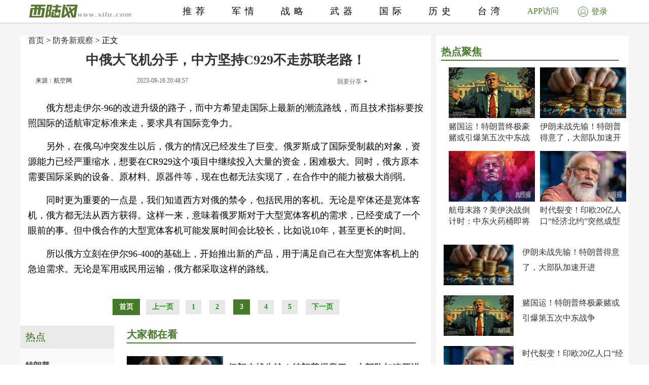

--- FILE ---
content_type: text/html; charset=UTF-8
request_url: http://junshi.xilu.com/20230916/1000010001228932_3.html
body_size: 8771
content:
<!DOCTYPE html>
<html lang="zh-CN">
<head>
        <script>
        if (navigator.userAgent.match(/Android/i)) {
            window.location.href = 'http://m.xilu.com/v/1000010001228932.html';
        }
        if ((navigator.userAgent.indexOf('iPhone') != -1) || (navigator.userAgent.indexOf('iPod') != -1) || (navigator.userAgent.indexOf('iPad') != -1)) {
            window.location.href = 'http://m.xilu.com/v/1000010001228932.html';
        }
    </script>

    <meta http-equiv="Content-Type" content="text/html; charset=UTF-8"/>
    <title>中俄大飞机分手，中方坚持C929不走苏联老路！|中国大飞机</title>
    <meta name="keywords" content="中国大飞机"/>
    <meta name="description"
          content=""/>
    <meta name="renderer" content="webkit"/>
    <meta http-equiv="Cache-Control" content="no-siteapp"/>
    <link rel="alternate" media="only screen and(max-width:640px)" href="http://m.xilu.com/v/1000010001228932.html"/>
    <link href="//www.xilu.com/css/pc2022new.css" type="text/css" rel="stylesheet">
    <script src="//res.xilu.com/script/global/jquery.js"></script>
    <script src="//res.xilu.com/script/global/jquery.cxslide.min.js"></script>
    <script src="//www.xilu.com/js/xxlmescroll.js"></script>
     <script src="//www.xilu.com/js/xviewlistmore.js"></script>
    

    <script type="text/javascript">var tagscript = [
        '/js/comm/view1.js',
        '/js/comm/view2.js',
        '/js/comm/view3.js',
        '/js/comm/view4.js',
        '/js/comm/view5.js',
        '/js/comm/view6.js',
        '/js/comm/view7.js',
        '/js/comm/view8.js',
        '/js/comm/view9.js',
        '/js/comm/view10.js'
    ];</script>
</head>
<body>


<div class="news-mainbox2" style="position: relative;">
    <div class="ws1200 news-main" style="position: relative;">
        <!--内容页-->
        <div class="news-R position-L right mt70">

            <div class="ml15 news-content">
                <div class="title_detail">
                                                               <div class="list21_sub_nav">
                            <a href="http://www.xilu.com">首页</a>&nbsp;&gt;&nbsp;<a href="#" target="_blank">防务新观察</a>&nbsp;&gt;&nbsp;正文
                    </div>
                                        <h1 class="mt10"><span>中俄大飞机分手，中方坚持C929不走苏联老路！</span></h1>

                    <div class="share_cnt_p mt10">
                        <div class="from-x left"><a href="javascript:;" class="from">来源：航空网</a></div>
                       <!-- <div class="name-x left">作者：</div>-->
                        <div class="left">2023-09-16 20:48:57</div>
                        <div class="bdsharebuttonbox right bdshare-button-style0-16" data-tag="share_1"
                             data-bd-bind="1592797541213">
                            <a class="bds_more" data-cmd="more" id="xlsm"
                               style="background-image: url(''); padding-left: 0;color:#6b6b6b;">我要分享<img
                                    src="http://res.xilu.com/images/tag/2.0/fx-ico.jpg" style="margin:6px 0 0 5px;"></a>
                        </div>
                        <script>
                            window._bd_share_config = {
                                share: [{
                                    "bdSize": 16
                                }],
                                selectShare: [{
                                    "bdselectMiniList": ['qzone', 'tqq', 'kaixin001', 'bdxc', 'tqf']
                                }]
                            };
                            with (document) 0[(getElementsByTagName('head')[0] || body).appendChild(createElement('script')).src = '//bdimg.share.baidu.com/static/api/js/share.js?cdnversion=' + ~(-new Date() / 36e5)];
                        </script>
                        <div class="clear"></div>
                    </div>
                                                            <div class="contain_detail_cnt f18">
                        <p></p>
<p>俄方想走伊尔-96的改进升级的路子，而中方希望走国际上最新的潮流路线，而且技术指标要按照国际的适航审定标准来走，要求具有国际竞争力。</p>
<p>另外，在俄乌冲突发生以后，俄方的情况已经发生了巨变。俄罗斯成了国际受制裁的对象，资源能力已经严重缩水，想要在CR929这个项目中继续投入大量的资金，困难极大。同时，俄方原本需要国际采购的设备、原材料、原器件等，现在也都无法实现了，在合作中的能力被极大削弱。</p>
<p>同时更为重要的一点是，我们知道西方对俄的禁令，包括民用的客机。无论是窄体还是宽体客机，俄方都无法从西方获得。这样一来，意味着俄罗斯对于大型宽体客机的需求，已经变成了一个眼前的事。但中俄合作的大型宽体客机可能发展时间会比较长，比如说10年，甚至更长的时间。</p>
<p>所以俄方立刻在伊尔96-400的基础上，开始推出新的产品，用于满足自己在大型宽体客机上的急迫需求。无论是军用或民用运输，俄方都采取这样的路线。</p>
<p></p>
                    </div>
                    
                                        <div class="pagination f14">
                                                    <a href="1000010001228932.html"
                               class="up1">首页
                            </a>
                                                        <a href="1000010001228932_2.html"
                               class="up">上一页</a>
                                                                            <a href="1000010001228932_1.html"
                               class="up2">1</a>&nbsp;
                                                    <a href="1000010001228932_2.html"
                               class="up2">2</a>&nbsp;
                                                    <a href="1000010001228932_3.html"
                               class="up1"
                               >3</a>&nbsp;
                                                    <a href="1000010001228932_4.html"
                               class="up2">4</a>&nbsp;
                                                    <a href="1000010001228932_5.html"
                               class="up2">5</a>&nbsp;
                                                                                                        <a href="1000010001228932_4.html"
                               class="up">下一页</a>
                                            </div>

                    <script src="//www.xilu.com/js/ppltp.js" type="text/javascript"></script>
                                    </div>
            </div>
                        <!-- 分页下-->
        </div>
        <!--内容页下-->


        <!--左侧-->
        <div class="news-leftbox" id="xilu_content_left_area">
            
            <div class="news-L left mt70" id="main-R01">



                <div class="ml15">
                                    </div>
                <div class="main_r_title w350">
                    <h4><span><em></em>热点聚焦</span></h4>
                </div>

<div class="ml15">
<div class="news-jxbox">
                        <ul class="news-jx">
                                                            <li>
                                                                        <a href="http://junshi.xilu.com/20260129/1000010001256046.html" target="_blank" title="">
                                        <img src="//img5.xilu.com/images/2026/0129/99a66f28265f81f2b38af243fbbe3365.jpg"></a>

                                    <p class="title mt6 f16"><a href="http://junshi.xilu.com/20260129/1000010001256046.html"
                                                                target="_blank" title="">赌国运！特朗普终极豪赌或引爆第五次中东战争</a></p>
                                </li>
                                                            <li>
                                                                        <a href="http://junshi.xilu.com/20260129/1000010001256045.html" target="_blank" title="">
                                        <img src="//img5.xilu.com/images/2026/0129/471afd422195cd27f4e4798e399577a6.jpg"></a>

                                    <p class="title mt6 f16"><a href="http://junshi.xilu.com/20260129/1000010001256045.html"
                                                                target="_blank" title="">伊朗未战先输！特朗普得意了，大部队加速开进</a></p>
                                </li>
                                                            <li>
                                                                        <a href="http://junshi.xilu.com/20260129/1000010001256044.html" target="_blank" title="">
                                        <img src="//img5.xilu.com/images/2026/0129/36267127bf65b66159127c8475f9fec0.jpg"></a>

                                    <p class="title mt6 f16"><a href="http://junshi.xilu.com/20260129/1000010001256044.html"
                                                                target="_blank" title="">航母末路？美伊决战倒计时：中东火药桶即将引爆</a></p>
                                </li>
                                                            <li>
                                                                        <a href="http://junshi.xilu.com/20260129/1000010001256043.html" target="_blank" title="">
                                        <img src="//img5.xilu.com/images/2026/0129/6eeb1cbaff6757d58b9ba6ac01299f17.jpg"></a>

                                    <p class="title mt6 f16"><a href="http://junshi.xilu.com/20260129/1000010001256043.html"
                                                                target="_blank" title="">时代裂变！印欧20亿人口“经济北约”突然成型</a></p>
                                </li>
                                                    </ul>
                    </div>
</div>


                <div class="ml15">
                                                                                    <div class="pic138li mt20">
                            <div class="pic138li-L left">
                                <a href="http://junshi.xilu.com/20260129/1000010001256045.html" target="_blank" title="">
                                    <img src="//img5.xilu.com/images/2026/0129/471afd422195cd27f4e4798e399577a6.jpg">
                                </a>
                            </div>
                            <div class="pic138li-R right">
                                <p class="title f16"><a href="http://junshi.xilu.com/20260129/1000010001256045.html"
                                                        target="_blank"
                                                        title="">伊朗未战先输！特朗普得意了，大部队加速开进</a></p>
                            </div>
                            <div class="clear"></div>
                        </div>
                                                                    <div class="pic138li mt20">
                            <div class="pic138li-L left">
                                <a href="http://junshi.xilu.com/20260129/1000010001256046.html" target="_blank" title="">
                                    <img src="//img5.xilu.com/images/2026/0129/99a66f28265f81f2b38af243fbbe3365.jpg">
                                </a>
                            </div>
                            <div class="pic138li-R right">
                                <p class="title f16"><a href="http://junshi.xilu.com/20260129/1000010001256046.html"
                                                        target="_blank"
                                                        title="">赌国运！特朗普终极豪赌或引爆第五次中东战争</a></p>
                            </div>
                            <div class="clear"></div>
                        </div>
                                                                    <div class="pic138li mt20">
                            <div class="pic138li-L left">
                                <a href="http://junshi.xilu.com/20260129/1000010001256043.html" target="_blank" title="">
                                    <img src="//img5.xilu.com/images/2026/0129/6eeb1cbaff6757d58b9ba6ac01299f17.jpg">
                                </a>
                            </div>
                            <div class="pic138li-R right">
                                <p class="title f16"><a href="http://junshi.xilu.com/20260129/1000010001256043.html"
                                                        target="_blank"
                                                        title="">时代裂变！印欧20亿人口“经济北约”突然成型</a></p>
                            </div>
                            <div class="clear"></div>
                        </div>
                                                                    <div class="pic138li mt20">
                            <div class="pic138li-L left">
                                <a href="http://junshi.xilu.com/20260129/1000010001256042.html" target="_blank" title="">
                                    <img src="//img5.xilu.com/images/2026/0129/31f615a8c25f69b479f0bbe06badc1a0.jpg">
                                </a>
                            </div>
                            <div class="pic138li-R right">
                                <p class="title f16"><a href="http://junshi.xilu.com/20260129/1000010001256042.html"
                                                        target="_blank"
                                                        title="">当列强用脚投票，中美博弈惊现一个历史拐点！</a></p>
                            </div>
                            <div class="clear"></div>
                        </div>
                                                                    <div class="pic138li mt20">
                            <div class="pic138li-L left">
                                <a href="http://junshi.xilu.com/20260129/1000010001256040.html" target="_blank" title="">
                                    <img src="//img5.xilu.com/images/2026/0129/fbb4d830614c3d27b47c1618fe1a589d.jpg">
                                </a>
                            </div>
                            <div class="pic138li-R right">
                                <p class="title f16"><a href="http://junshi.xilu.com/20260129/1000010001256040.html"
                                                        target="_blank"
                                                        title="">揭秘美军惊天赌局，伊朗200%战备能扛住几轮？</a></p>
                            </div>
                            <div class="clear"></div>
                        </div>
                                                                    <div class="pic138li mt20">
                            <div class="pic138li-L left">
                                <a href="http://junshi.xilu.com/20260129/1000010001256041.html" target="_blank" title="">
                                    <img src="//img5.xilu.com/images/2026/0129/a0e3a3aefe7c3a5b9fd5e66585b39c56.jpg">
                                </a>
                            </div>
                            <div class="pic138li-R right">
                                <p class="title f16"><a href="http://junshi.xilu.com/20260129/1000010001256041.html"
                                                        target="_blank"
                                                        title="">战略漏洞竟是马桶：美军印度化背后的锈蚀帝国</a></p>
                            </div>
                            <div class="clear"></div>
                        </div>
                                                                    <div class="pic138li mt20">
                            <div class="pic138li-L left">
                                <a href="http://junshi.xilu.com/20260129/1000010001256044.html" target="_blank" title="">
                                    <img src="//img5.xilu.com/images/2026/0129/36267127bf65b66159127c8475f9fec0.jpg">
                                </a>
                            </div>
                            <div class="pic138li-R right">
                                <p class="title f16"><a href="http://junshi.xilu.com/20260129/1000010001256044.html"
                                                        target="_blank"
                                                        title="">航母末路？美伊决战倒计时：中东火药桶即将引爆</a></p>
                            </div>
                            <div class="clear"></div>
                        </div>
                                                                    <div class="pic138li mt20">
                            <div class="pic138li-L left">
                                <a href="http://junshi.xilu.com/20260129/1000010001256039.html" target="_blank" title="">
                                    <img src="//img5.xilu.com/images/2026/0129/41ff80685d434783df4a228cb3c8e4c6.jpg">
                                </a>
                            </div>
                            <div class="pic138li-R right">
                                <p class="title f16"><a href="http://junshi.xilu.com/20260129/1000010001256039.html"
                                                        target="_blank"
                                                        title="">独家深度：完全体歼-20A量产背后的战略雄心！</a></p>
                            </div>
                            <div class="clear"></div>
                        </div>
                                                                    <div class="pic138li mt20">
                            <div class="pic138li-L left">
                                <a href="http://junshi.xilu.com/20260129/1000010001256016.html" target="_blank" title="">
                                    <img src="//img5.xilu.com/images/2026/0129/7f90b1f3c4eccaf8b768351044744594.jpg">
                                </a>
                            </div>
                            <div class="pic138li-R right">
                                <p class="title f16"><a href="http://junshi.xilu.com/20260129/1000010001256016.html"
                                                        target="_blank"
                                                        title="">美利坚2026国防战略报告出炉，盟友们心里哇凉</a></p>
                            </div>
                            <div class="clear"></div>
                        </div>
                                                                    <div class="pic138li mt20">
                            <div class="pic138li-L left">
                                <a href="http://junshi.xilu.com/20260129/1000010001256012.html" target="_blank" title="">
                                    <img src="//img5.xilu.com/images/2026/0129/9f83aceda6ba4a097e6b10cc1ec96742.jpg">
                                </a>
                            </div>
                            <div class="pic138li-R right">
                                <p class="title f16"><a href="http://junshi.xilu.com/20260129/1000010001256012.html"
                                                        target="_blank"
                                                        title="">东大在这领域再立新标，战略工具箱添终极利器</a></p>
                            </div>
                            <div class="clear"></div>
                        </div>
                                                            </div>
                <div class="clear"></div>
                <div class="ml15 mt20">
                                    </div>
                <div id="main-Rfixed">
                    <div class="main_r_title w350">
                        <h4><span><em></em>西陆精选</span></h4>
                    </div>
                    <div class="news-jxbox">
                        <ul class="news-jx">
                                                            <li>
                                    <a href="http://junshi.xilu.com/20260123/1000010001255807.html" target="_blank" title="">
                                        <img src="//img5.xilu.com/images/2026/0123/7e496cd8ae4b90003d395e4d80df7c03.jpg"></a>

                                    <p class="title mt6 f16"><a href="http://junshi.xilu.com/20260123/1000010001255807.html"
                                                                target="_blank" title="">日本刚动手开采稀土，就被东大出口管制按死！</a></p>
                                </li>
                                                            <li>
                                    <a href="http://junshi.xilu.com/20260123/1000010001255844.html" target="_blank" title="">
                                        <img src="//img5.xilu.com/images/2026/0123/df1cd3b4f0a50b2ac14997b7714edbad.jpg"></a>

                                    <p class="title mt6 f16"><a href="http://junshi.xilu.com/20260123/1000010001255844.html"
                                                                target="_blank" title="">500架！巴铁“枭龙”大单背后，中国“躺赢”！</a></p>
                                </li>
                                                            <li>
                                    <a href="http://junshi.xilu.com/20260123/1000010001255805.html" target="_blank" title="">
                                        <img src="//img5.xilu.com/images/2026/0123/b3ab511c02c7053c144e68e4dd8a43c9.jpg"></a>

                                    <p class="title mt6 f16"><a href="http://junshi.xilu.com/20260123/1000010001255805.html"
                                                                target="_blank" title="">东大船用“心脏”破冰，美军：中方不按常理出牌</a></p>
                                </li>
                                                            <li>
                                    <a href="http://junshi.xilu.com/20260120/1000010001255702.html" target="_blank" title="">
                                        <img src="//img5.xilu.com/images/2026/0120/8a994db1679e20d580f734d669db7864.jpg"></a>

                                    <p class="title mt6 f16"><a href="http://junshi.xilu.com/20260120/1000010001255702.html"
                                                                target="_blank" title="">美国会报告实锤：巴基斯坦歼10打出160公里绝杀</a></p>
                                </li>
                                                    </ul>
                    </div>
                    <div class="news-jxbox">
                                            </div>
                </div>
            </div>
        </div>
        <!--左侧end-->
        <div style="clear: both;"></div>
    </div>
    <!--左边和内容页结束-->
    <div style="clear: both;"></div>

    <!-- header -->
    <div class="news-tophead">
        <div class="news-headerbox">
            <div class="news-header">
                <div class="ws1200">
                    <div class="news-logo left">
                        <a href="http://www.xilu.com/" target="_blank"><img
                                src="http://www.xilu.com/images/news-logo.jpg"/></a>
                    </div>
                    <ul class="f18">
                                                                                                                    <li><a target="_blank" href="http://www.xilu.com/"
                                       target="_blank">推荐</a>
                                </li>
                                                                                            <li><a target="_blank" href="http://junshi.xilu.com/"
                                       target="_blank">军情</a>
                                </li>
                                                                                            <li><a target="_blank" href="http://www.xilu.com/sstj/index.html"
                                       target="_blank">战略</a>
                                </li>
                                                                                            <li><a target="_blank" href="http://www.xilu.com/jsdt/index.html"
                                       target="_blank">武器</a>
                                </li>
                                                                                            <li><a target="_blank" href="http://shizheng.xilu.com"
                                       target="_blank">国际</a>
                                </li>
                                                                                            <li><a target="_blank" href="http://lishi.xilu.com"
                                       target="_blank">历史</a>
                                </li>
                                                                                            <li><a target="_blank" href="http://dili.xilu.com"
                                       target="_blank">台湾</a>
                                </li>
                                                                        </ul>
                </div>
                <div class="clear"></div>
                <div class="newsxl-app" onmouseover="this.className = 'newsxl-app on';"
                     onmouseout="this.className = 'newsxl-app';">
                    <a href="javascript:;">APP访问</a>

                    <div class="xl-app_nr">
                        <div class="arrow"></div>
                        <img src="http://www.xilu.com/images/appimg824.png">

                        <p>下载APP</p>
                    </div>
                </div>
                     <!--登录-->
                    <div class="newlogin428"><a href="https://www.xilu.com/payspace.html"target="_blank"><span><img src="http://www.xilu.com/images/login-ico.jpg"></span>登录</a></div>
                                <div class="clear"></div>
            </div>
        </div>
    </div>
    <!-- header end -->

    <!--列表-->
    <div class="ws1200 news-main">
        <div class="news-ftlistbox position-L right">
            <!-- 热点上-->
            <div class="news2020-rd position-L mt15">
                <div id="rd-fixed" style="position: static;">
                    <div class="news2020-rd-title">
                        <p>热点</p>
                    </div>
                    <div class="rd-list mt10">
                                                                                    <a href="http://junshi.xilu.com/20260129/1000010001256046.html" target="_blank"
                                   title="" style='font-weight: bold'>特朗普</a>
                                                            <a href="http://junshi.xilu.com/20260129/1000010001256045.html" target="_blank"
                                   title="" style='font-weight: bold'>伊朗局势</a>
                                                            <a href="http://junshi.xilu.com/20260129/1000010001256044.html" target="_blank"
                                   title="" style='font-weight: bold'>伊朗局势</a>
                                                            <a href="http://junshi.xilu.com/20260129/1000010001256043.html" target="_blank"
                                   title="" >莫迪</a>
                                                            <a href="http://junshi.xilu.com/20260129/1000010001256042.html" target="_blank"
                                   title="" >中美博弈</a>
                                                            <a href="http://junshi.xilu.com/20260129/1000010001256041.html" target="_blank"
                                   title="" >美军</a>
                                                            <a href="http://junshi.xilu.com/20260129/1000010001256040.html" target="_blank"
                                   title="" >伊朗局势</a>
                                                                                                            <a href="http://dili.xilu.com/20200929/1000010001148110.html" target="_blank" title=""
                                   style="display: none">台海危机</a>
                                                            <a href="http://dili.xilu.com/20200923/1000010001147090.html" target="_blank" title=""
                                   style="display: none">解放军三大军机台海军演</a>
                                                            <a href="http://dili.xilu.com/20200921/1000010001146680.html" target="_blank" title=""
                                   style="display: none">解放军在台海组织军演</a>
                                                            <a href="http://dili.xilu.com/20200910/1000010001145390.html" target="_blank" title=""
                                   style="display: none">台当局承认计划攻击大陆</a>
                                                            <a href="http://dili.xilu.com/20200910/1000010001145351.html" target="_blank" title=""
                                   style="display: none">王金平赴海峡论坛</a>
                                                            <a href="http://dili.xilu.com/20200828/1000010001143570.html" target="_blank" title=""
                                   style="display: none">解放军早已制定攻台计划</a>
                                                            <a href="http://dili.xilu.com/20200916/1000010001146190.html" target="_blank" title=""
                                   style="display: none">捷克议长对台翻脸</a>
                                                            <a href="http://dili.xilu.com/20200918/1000010001146564.html" target="_blank" title=""
                                   style="display: none">台湾又输出六名新冠病例</a>
                                                            <a href="http://dili.xilu.com/20200722/1000010001138419.html" target="_blank" title=""
                                   style="display: none">柯文哲</a>
                                                            <a href="http://dili.xilu.com/20200924/1000010001147281.html" target="_blank" title=""
                                   style="display: none">海峡中线不存在</a>
                                                            <a href="http://dili.xilu.com/20200731/1000010001139513.html" target="_blank" title=""
                                   style="display: none">国防部批美台军事合作</a>
                                                            <a href="http://dili.xilu.com/20200916/1000010001146065.html" target="_blank" title=""
                                   style="display: none">民进党当局深陷内忧外患</a>
                                                            <a href="http://dili.xilu.com/20200902/1000010001144055.html" target="_blank" title=""
                                   style="display: none">台军大陆军力报告</a>
                                                            <a href="http://dili.xilu.com/20200825/1000010001142953.html" target="_blank" title=""
                                   style="display: none">蔡英文与解放军机接近</a>
                                                            <a href="http://dili.xilu.com/20200917/1000010001146392.html" target="_blank" title=""
                                   style="display: none">民进党新东厂监控全民</a>
                                                            <a href="http://dili.xilu.com/20200825/1000010001142949.html" target="_blank" title=""
                                   style="display: none">特朗普团队晒出连任规划</a>
                                                            <a href="http://dili.xilu.com/20201014/1000010001149404.html" target="_blank" title=""
                                   style="display: none">台谍入研讨会探大陆信息</a>
                                                            <a href="http://dili.xilu.com/20201013/1000010001149257.html" target="_blank" title=""
                                   style="display: none">武统台湾</a>
                                                            <a href="http://dili.xilu.com/20200916/1000010001146096.html" target="_blank" title=""
                                   style="display: none">台湾大舰队无用论的短视</a>
                                                            <a href="http://dili.xilu.com/20200820/1000010001142286.html" target="_blank" title=""
                                   style="display: none">拜登若当选中美会怎样</a>
                                                            <a href="http://dili.xilu.com/20200811/1000010001140973.html" target="_blank" title=""
                                   style="display: none">解放军越过海峡中线</a>
                                                            <a href="http://dili.xilu.com/20201019/1000010001150114.html" target="_blank" title=""
                                   style="display: none">解放军双十演习</a>
                                                            <a href="http://dili.xilu.com/20200731/1000010001139533.html" target="_blank" title=""
                                   style="display: none">新华社评李登辉</a>
                                                            <a href="http://dili.xilu.com/20200901/1000010001143981.html" target="_blank" title=""
                                   style="display: none">蔡英文开放瘦肉精美猪牛</a>
                                                            <a href="http://dili.xilu.com/20200806/1000010001140238.html" target="_blank" title=""
                                   style="display: none">台海危机</a>
                                                            <a href="http://dili.xilu.com/20201013/1000010001149241.html" target="_blank" title=""
                                   style="display: none">台湾经济崩盘</a>
                                                            <a href="http://dili.xilu.com/20201010/1000010001148944.html" target="_blank" title=""
                                   style="display: none"></a>
                                                            <a href="http://dili.xilu.com/20200904/1000010001144563.html" target="_blank" title=""
                                   style="display: none">解放军巡弋台海</a>
                                                            <a href="http://dili.xilu.com/20200923/1000010001147225.html" target="_blank" title=""
                                   style="display: none">台海开战美援台机会不大</a>
                                                            <a href="http://dili.xilu.com/20200925/1000010001147485.html" target="_blank" title=""
                                   style="display: none">解放军回应没有海峡中线</a>
                                                                            <a href="https://m.xilu.com/v/n_lianhezaobaozhongguozhengqing_s.html" target="_blank" title=""
                           style="display: none">联合早报</a>
                        <a href="https://m.xilu.com/v/n_lutoushezhongguozhengqing_s.html" target="_blank" title=""
                           style="display: none">路透社</a>
                        <a href="https://m.xilu.com/v/n_FTzhongwenwangzhongguozhengqing_s.html" target="_blank" title=""
                           style="display: none">FT中文网</a>
                        <a href="https://m.xilu.com/v/n_pengboshezhongguozhengqing_s.html" target="_blank" title=""
                           style="display: none">彭博社</a>
                        <a href="https://m.xilu.com/v/n_huaerjieribaozhongguozhengqing_s.html" target="_blank" title=""
                           style="display: none">华尔街日报</a>
                        <a href="https://m.xilu.com/v/n_duoweiwangzhongguozhengqing_s.html" target="_blank" title=""
                           style="display: none">多维网</a>
                        <a href="https://m.xilu.com/v/n_meiguozhiyinzhongguozhengqing_s.html" target="_blank" title=""
                           style="display: none">美国之音</a>
                        <a href="https://m.xilu.com/v/n_niuyueshibaozhongguozhengqing_s.html" target="_blank" title=""
                           style="display: none">纽约时报</a>
                        <a href="https://m.xilu.com/v/n_taiwushibaozhongguozhengqing_s.html" target="_blank" title=""
                           style="display: none">泰晤士报</a>
                        <a href="https://m.xilu.com/v/n_ribengongtongshezhongguozhengqing_s.html" target="_blank"
                           title=""
                           style="display: none">日本共同社</a>
                        <a href="https://m.xilu.com/v/n_shidaizhoukanzhongguozhengqing_s.html" target="_blank" title=""
                           style="display: none">时代周刊</a>
                                            </div>
                </div>
            </div>
            <!-- 热点end-->
            <!-- 大家都在看上-->
            <div class="news-djdzk left" id="viewList">
                <!-- 西桔推广上-->
                                <!-- 西桔推广end-->


                <!-- 大家都在看开始-->
                <!--                <iframe src="http://.xilu.com/viewlist/.html" width="590px" frameborder="0" scrolling="no" onload="this.height=this.contentWindow.document.body.scrollHeight"></iframe>
-->


                <div class="main_r_title">
                    <h4><span><em></em>大家都在看</span></h4>
                </div>
                                                                    
                        <div class="news-djdzk-list">
                            <div class="news-djdzk-pic190 left"><a href="http://junshi.xilu.com/20260129/1000010001256045.html"
                                                                   target="_blank" title=""><img
                                        src="//img5.xilu.com/images/2026/0129/471afd422195cd27f4e4798e399577a6.jpg"></a>
                            </div>
                            <div class="news-djdzk-R375 right">
                                <p class="tit f18">
                                    <a href="http://junshi.xilu.com/20260129/1000010001256045.html" target="_blank"
                                       title="">伊朗未战先输！特朗普得意了，大部队加速开进</a>
                                </p>
                                <p class="columnbox f12">2026-01-29 23:38:34</p>
                            </div>
                            <div class="clear"></div>
                        </div>

                                            
                        <div class="news-djdzk-list">
                            <div class="news-djdzk-pic190 left"><a href="http://junshi.xilu.com/20260129/1000010001256046.html"
                                                                   target="_blank" title=""><img
                                        src="//img5.xilu.com/images/2026/0129/99a66f28265f81f2b38af243fbbe3365.jpg"></a>
                            </div>
                            <div class="news-djdzk-R375 right">
                                <p class="tit f18">
                                    <a href="http://junshi.xilu.com/20260129/1000010001256046.html" target="_blank"
                                       title="">赌国运！特朗普终极豪赌或引爆第五次中东战争</a>
                                </p>
                                <p class="columnbox f12">2026-01-29 23:47:21</p>
                            </div>
                            <div class="clear"></div>
                        </div>

                                            
                        <div class="news-djdzk-list">
                            <div class="news-djdzk-pic190 left"><a href="http://junshi.xilu.com/20260129/1000010001256043.html"
                                                                   target="_blank" title=""><img
                                        src="//img5.xilu.com/images/2026/0129/6eeb1cbaff6757d58b9ba6ac01299f17.jpg"></a>
                            </div>
                            <div class="news-djdzk-R375 right">
                                <p class="tit f18">
                                    <a href="http://junshi.xilu.com/20260129/1000010001256043.html" target="_blank"
                                       title="">时代裂变！印欧20亿人口“经济北约”突然成型</a>
                                </p>
                                <p class="columnbox f12">2026-01-29 22:18:07</p>
                            </div>
                            <div class="clear"></div>
                        </div>

                                            
                        <div class="news-djdzk-list">
                            <div class="news-djdzk-pic190 left"><a href="http://junshi.xilu.com/20260129/1000010001256042.html"
                                                                   target="_blank" title=""><img
                                        src="//img5.xilu.com/images/2026/0129/31f615a8c25f69b479f0bbe06badc1a0.jpg"></a>
                            </div>
                            <div class="news-djdzk-R375 right">
                                <p class="tit f18">
                                    <a href="http://junshi.xilu.com/20260129/1000010001256042.html" target="_blank"
                                       title="">当列强用脚投票，中美博弈惊现一个历史拐点！</a>
                                </p>
                                <p class="columnbox f12">2026-01-29 22:13:00</p>
                            </div>
                            <div class="clear"></div>
                        </div>

                                            
                        <div class="news-djdzk-list">
                            <div class="news-djdzk-pic190 left"><a href="http://junshi.xilu.com/20260129/1000010001256040.html"
                                                                   target="_blank" title=""><img
                                        src="//img5.xilu.com/images/2026/0129/fbb4d830614c3d27b47c1618fe1a589d.jpg"></a>
                            </div>
                            <div class="news-djdzk-R375 right">
                                <p class="tit f18">
                                    <a href="http://junshi.xilu.com/20260129/1000010001256040.html" target="_blank"
                                       title="">揭秘美军惊天赌局，伊朗200%战备能扛住几轮？</a>
                                </p>
                                <p class="columnbox f12">2026-01-29 21:45:25</p>
                            </div>
                            <div class="clear"></div>
                        </div>

                                            
                        <div class="news-djdzk-list">
                            <div class="news-djdzk-pic190 left"><a href="http://junshi.xilu.com/20260129/1000010001256041.html"
                                                                   target="_blank" title=""><img
                                        src="//img5.xilu.com/images/2026/0129/a0e3a3aefe7c3a5b9fd5e66585b39c56.jpg"></a>
                            </div>
                            <div class="news-djdzk-R375 right">
                                <p class="tit f18">
                                    <a href="http://junshi.xilu.com/20260129/1000010001256041.html" target="_blank"
                                       title="">战略漏洞竟是马桶：美军印度化背后的锈蚀帝国</a>
                                </p>
                                <p class="columnbox f12">2026-01-29 21:54:48</p>
                            </div>
                            <div class="clear"></div>
                        </div>

                                            
                        <div class="news-djdzk-list">
                            <div class="news-djdzk-pic190 left"><a href="http://junshi.xilu.com/20260129/1000010001256044.html"
                                                                   target="_blank" title=""><img
                                        src="//img5.xilu.com/images/2026/0129/36267127bf65b66159127c8475f9fec0.jpg"></a>
                            </div>
                            <div class="news-djdzk-R375 right">
                                <p class="tit f18">
                                    <a href="http://junshi.xilu.com/20260129/1000010001256044.html" target="_blank"
                                       title="">航母末路？美伊决战倒计时：中东火药桶即将引爆</a>
                                </p>
                                <p class="columnbox f12">2026-01-29 22:22:24</p>
                            </div>
                            <div class="clear"></div>
                        </div>

                                            
                        <div class="news-djdzk-list">
                            <div class="news-djdzk-pic190 left"><a href="http://junshi.xilu.com/20260129/1000010001256039.html"
                                                                   target="_blank" title=""><img
                                        src="//img5.xilu.com/images/2026/0129/41ff80685d434783df4a228cb3c8e4c6.jpg"></a>
                            </div>
                            <div class="news-djdzk-R375 right">
                                <p class="tit f18">
                                    <a href="http://junshi.xilu.com/20260129/1000010001256039.html" target="_blank"
                                       title="">独家深度：完全体歼-20A量产背后的战略雄心！</a>
                                </p>
                                <p class="columnbox f12">2026-01-29 21:38:56</p>
                            </div>
                            <div class="clear"></div>
                        </div>

                                            
                        <div class="news-djdzk-list">
                            <div class="news-djdzk-pic190 left"><a href="http://junshi.xilu.com/20260129/1000010001256016.html"
                                                                   target="_blank" title=""><img
                                        src="//img5.xilu.com/images/2026/0129/7f90b1f3c4eccaf8b768351044744594.jpg"></a>
                            </div>
                            <div class="news-djdzk-R375 right">
                                <p class="tit f18">
                                    <a href="http://junshi.xilu.com/20260129/1000010001256016.html" target="_blank"
                                       title="">美利坚2026国防战略报告出炉，盟友们心里哇凉</a>
                                </p>
                                <p class="columnbox f12">2026-01-29 12:03:23</p>
                            </div>
                            <div class="clear"></div>
                        </div>

                                            
                        <div class="news-djdzk-list">
                            <div class="news-djdzk-pic190 left"><a href="http://junshi.xilu.com/20260129/1000010001256012.html"
                                                                   target="_blank" title=""><img
                                        src="//img5.xilu.com/images/2026/0129/9f83aceda6ba4a097e6b10cc1ec96742.jpg"></a>
                            </div>
                            <div class="news-djdzk-R375 right">
                                <p class="tit f18">
                                    <a href="http://junshi.xilu.com/20260129/1000010001256012.html" target="_blank"
                                       title="">东大在这领域再立新标，战略工具箱添终极利器</a>
                                </p>
                                <p class="columnbox f12">2026-01-29 11:45:47</p>
                            </div>
                            <div class="clear"></div>
                        </div>

                                            
                        <div class="news-djdzk-list">
                            <div class="news-djdzk-pic190 left"><a href="http://junshi.xilu.com/20260129/1000010001256019.html"
                                                                   target="_blank" title=""><img
                                        src="//img5.xilu.com/images/2026/0129/3ae32b37cd37ca20e40cfa07af6c87c4.jpg"></a>
                            </div>
                            <div class="news-djdzk-R375 right">
                                <p class="tit f18">
                                    <a href="http://junshi.xilu.com/20260129/1000010001256019.html" target="_blank"
                                       title="">电力即国力！东大全年用电量是美利坚2倍还多</a>
                                </p>
                                <p class="columnbox f12">2026-01-29 12:32:34</p>
                            </div>
                            <div class="clear"></div>
                        </div>

                                            
                        <div class="news-djdzk-list">
                            <div class="news-djdzk-pic190 left"><a href="http://junshi.xilu.com/20260129/1000010001256014.html"
                                                                   target="_blank" title=""><img
                                        src="//img5.xilu.com/images/2026/0129/ad3f7f79988391e1e9381ba749c2f93c.jpg"></a>
                            </div>
                            <div class="news-djdzk-R375 right">
                                <p class="tit f18">
                                    <a href="http://junshi.xilu.com/20260129/1000010001256014.html" target="_blank"
                                       title="">暴跌！特朗普支持率跌破40%，中期选举悬了</a>
                                </p>
                                <p class="columnbox f12">2026-01-29 11:56:41</p>
                            </div>
                            <div class="clear"></div>
                        </div>

                                            
                        <div class="news-djdzk-list">
                            <div class="news-djdzk-pic190 left"><a href="http://junshi.xilu.com/20260129/1000010001256018.html"
                                                                   target="_blank" title=""><img
                                        src="//img5.xilu.com/images/2026/0129/905a93ff5561e2b0e0ad0898ccbe1fc4.jpg"></a>
                            </div>
                            <div class="news-djdzk-R375 right">
                                <p class="tit f18">
                                    <a href="http://junshi.xilu.com/20260129/1000010001256018.html" target="_blank"
                                       title="">歼-20A不断下线，原来这才是“五代机完全体”！</a>
                                </p>
                                <p class="columnbox f12">2026-01-29 12:25:27</p>
                            </div>
                            <div class="clear"></div>
                        </div>

                                            
                        <div class="news-djdzk-list">
                            <div class="news-djdzk-pic190 left"><a href="http://junshi.xilu.com/20260129/1000010001256017.html"
                                                                   target="_blank" title=""><img
                                        src="//img5.xilu.com/images/2026/0129/7827679039fe4ddcc3bbc43a72f6332e.jpg"></a>
                            </div>
                            <div class="news-djdzk-R375 right">
                                <p class="tit f18">
                                    <a href="http://junshi.xilu.com/20260129/1000010001256017.html" target="_blank"
                                       title="">“歼10残骸”现身印度阅兵，自导自演的胜利狂欢</a>
                                </p>
                                <p class="columnbox f12">2026-01-29 12:15:18</p>
                            </div>
                            <div class="clear"></div>
                        </div>

                                            
                        <div class="news-djdzk-list">
                            <div class="news-djdzk-pic190 left"><a href="http://junshi.xilu.com/20260129/1000010001256011.html"
                                                                   target="_blank" title=""><img
                                        src="//img5.xilu.com/images/2026/0129/2e1e5cd3000e396eb4d7beee65e5d8cf.jpg"></a>
                            </div>
                            <div class="news-djdzk-R375 right">
                                <p class="tit f18">
                                    <a href="http://junshi.xilu.com/20260129/1000010001256011.html" target="_blank"
                                       title="">星海启航：东大星际航行学院，钱老构想成真！</a>
                                </p>
                                <p class="columnbox f12">2026-01-29 11:34:31</p>
                            </div>
                            <div class="clear"></div>
                        </div>

                                            
                        <div class="news-djdzk-list">
                            <div class="news-djdzk-pic190 left"><a href="http://junshi.xilu.com/20260129/1000010001256010.html"
                                                                   target="_blank" title=""><img
                                        src="//img5.xilu.com/images/2026/0129/9854e52cbad85c0480f538d30162154f.jpg"></a>
                            </div>
                            <div class="news-djdzk-R375 right">
                                <p class="tit f18">
                                    <a href="http://junshi.xilu.com/20260129/1000010001256010.html" target="_blank"
                                       title="">200%：德黑兰的战争算术与波斯湾的生死棋局</a>
                                </p>
                                <p class="columnbox f12">2026-01-29 11:30:15</p>
                            </div>
                            <div class="clear"></div>
                        </div>

                                            
                        <div class="news-djdzk-list">
                            <div class="news-djdzk-pic190 left"><a href="http://junshi.xilu.com/20260129/1000010001256007.html"
                                                                   target="_blank" title=""><img
                                        src="//img5.xilu.com/images/2026/0129/ffc064bac58ad289938fa1d57a6cf4d0.jpg"></a>
                            </div>
                            <div class="news-djdzk-R375 right">
                                <p class="tit f18">
                                    <a href="http://junshi.xilu.com/20260129/1000010001256007.html" target="_blank"
                                       title="">“按兵不动”！美联储10:2票决议，宣布暂停降息</a>
                                </p>
                                <p class="columnbox f12">2026-01-29 11:21:26</p>
                            </div>
                            <div class="clear"></div>
                        </div>

                                            
                        <div class="news-djdzk-list">
                            <div class="news-djdzk-pic190 left"><a href="http://junshi.xilu.com/20260129/1000010001256008.html"
                                                                   target="_blank" title=""><img
                                        src="//img5.xilu.com/images/2026/0129/292bc87bb4111129d90f1c9b401c0d78.jpg"></a>
                            </div>
                            <div class="news-djdzk-R375 right">
                                <p class="tit f18">
                                    <a href="http://junshi.xilu.com/20260129/1000010001256008.html" target="_blank"
                                       title="">泽连斯基“冬季惊雷”！“行动预告”或“心理奇袭”</a>
                                </p>
                                <p class="columnbox f12">2026-01-29 11:25:35</p>
                            </div>
                            <div class="clear"></div>
                        </div>

                                            
                        <div class="news-djdzk-list">
                            <div class="news-djdzk-pic190 left"><a href="http://junshi.xilu.com/20260128/1000010001256000.html"
                                                                   target="_blank" title=""><img
                                        src="//img5.xilu.com/images/2026/0128/b463a80b347b24aa536cce6c9bf18141.jpg"></a>
                            </div>
                            <div class="news-djdzk-R375 right">
                                <p class="tit f18">
                                    <a href="http://junshi.xilu.com/20260128/1000010001256000.html" target="_blank"
                                       title="">特朗普关税大炮炸膛，全球地缘博弈惊现惊天变局</a>
                                </p>
                                <p class="columnbox f12">2026-01-28 23:25:34</p>
                            </div>
                            <div class="clear"></div>
                        </div>

                                            
                        <div class="news-djdzk-list">
                            <div class="news-djdzk-pic190 left"><a href="http://junshi.xilu.com/20260128/1000010001255999.html"
                                                                   target="_blank" title=""><img
                                        src="//img5.xilu.com/images/2026/0128/eaf9b2d35087da672f53d2646c8954e9.jpg"></a>
                            </div>
                            <div class="news-djdzk-R375 right">
                                <p class="tit f18">
                                    <a href="http://junshi.xilu.com/20260128/1000010001255999.html" target="_blank"
                                       title="">看中国如何在美巴夹击下打出粮食安全的战略太极</a>
                                </p>
                                <p class="columnbox f12">2026-01-28 23:02:33</p>
                            </div>
                            <div class="clear"></div>
                        </div>

                                            
                        <div class="news-djdzk-list">
                            <div class="news-djdzk-pic190 left"><a href="http://junshi.xilu.com/20260128/1000010001255998.html"
                                                                   target="_blank" title=""><img
                                        src="//img5.xilu.com/images/2026/0128/fffe2f672e233c2737e9bfda5e1eaafc.jpg"></a>
                            </div>
                            <div class="news-djdzk-R375 right">
                                <p class="tit f18">
                                    <a href="http://junshi.xilu.com/20260128/1000010001255998.html" target="_blank"
                                       title="">特朗普“极佳”炮火，正轰垮美国金融霸权城墙？</a>
                                </p>
                                <p class="columnbox f12">2026-01-28 22:54:56</p>
                            </div>
                            <div class="clear"></div>
                        </div>

                                            
                        <div class="news-djdzk-list">
                            <div class="news-djdzk-pic190 left"><a href="http://junshi.xilu.com/20260128/1000010001255993.html"
                                                                   target="_blank" title=""><img
                                        src="//img5.xilu.com/images/2026/0128/e0b731698a7b5d9d95aceb9fa6ec2c9d.jpg"></a>
                            </div>
                            <div class="news-djdzk-R375 right">
                                <p class="tit f18">
                                    <a href="http://junshi.xilu.com/20260128/1000010001255993.html" target="_blank"
                                       title="">霹雳17专打预警机，为歼20踹门的空战规则改写者</a>
                                </p>
                                <p class="columnbox f12">2026-01-28 21:01:43</p>
                            </div>
                            <div class="clear"></div>
                        </div>

                                            
                        <div class="news-djdzk-list">
                            <div class="news-djdzk-pic190 left"><a href="http://junshi.xilu.com/20260128/1000010001255995.html"
                                                                   target="_blank" title=""><img
                                        src="//img5.xilu.com/images/2026/0128/a4552de31f94e4eaf3f9adda02fd5cfd.jpg"></a>
                            </div>
                            <div class="news-djdzk-R375 right">
                                <p class="tit f18">
                                    <a href="http://junshi.xilu.com/20260128/1000010001255995.html" target="_blank"
                                       title="">高市早完太疯狂了，再大放厥词暴露三大意图！</a>
                                </p>
                                <p class="columnbox f12">2026-01-28 21:43:57</p>
                            </div>
                            <div class="clear"></div>
                        </div>

                                            
                        <div class="news-djdzk-list">
                            <div class="news-djdzk-pic190 left"><a href="http://junshi.xilu.com/20260128/1000010001255997.html"
                                                                   target="_blank" title=""><img
                                        src="//img5.xilu.com/images/2026/0128/e4d3bbffedae252b6b292d0db02c9c11.jpg"></a>
                            </div>
                            <div class="news-djdzk-R375 right">
                                <p class="tit f18">
                                    <a href="http://junshi.xilu.com/20260128/1000010001255997.html" target="_blank"
                                       title="">斯塔默访华背后的全球战略棋局与中美欧三角暗战</a>
                                </p>
                                <p class="columnbox f12">2026-01-28 22:16:51</p>
                            </div>
                            <div class="clear"></div>
                        </div>

                                            
                        <div class="news-djdzk-list">
                            <div class="news-djdzk-pic190 left"><a href="http://junshi.xilu.com/20260128/1000010001255996.html"
                                                                   target="_blank" title=""><img
                                        src="//img5.xilu.com/images/2026/0128/97626c2c7b2841391a9112671df360e2.jpg"></a>
                            </div>
                            <div class="news-djdzk-R375 right">
                                <p class="tit f18">
                                    <a href="http://junshi.xilu.com/20260128/1000010001255996.html" target="_blank"
                                       title="">关税闪电战突袭青瓦台！特朗普对韩翻脸背后！</a>
                                </p>
                                <p class="columnbox f12">2026-01-28 22:00:27</p>
                            </div>
                            <div class="clear"></div>
                        </div>

                                                                        
        </div>
        <!-- 大家都在看end-->

        <!--列表end-->

    </div>
    <!--最大div-->

    <input type="hidden" value="2131" id="cid">

    <div class='wap_vip'><script>
var _hmt = _hmt || [];
(function() {
  var hm = document.createElement("script");
  hm.src = "https://hm.baidu.com/hm.js?82517de1aba077f27b656b61d72a310c";
  var s = document.getElementsByTagName("script")[0]; 
  s.parentNode.insertBefore(hm, s);
})();
</script>
</div><div class='wap_vip'><script type="text/javascript">document.write(unescape("%3Cspan id='cnzz_stat_icon_1267152390'%3E%3C/span%3E%3Cscript src='https://w.cnzz.com/c.php%3Fid%3D1267152390' type='text/javascript'%3E%3C/script%3E"));</script></div>    <script type="text/javascript" src="//cpro.baidustatic.com/cpro/ui/cm.js" async="async" defer="defer"></script>
    <script src="//www.xilu.com/js/news-rdfixed.js"></script>
    <!-- <script src="//www.xilu.com/js/pcfixed.js"></script>-->
        </body>

</html>


--- FILE ---
content_type: text/html; charset=UTF-8
request_url: http://www.xilu.com/down_more.html?479&page=1&cid=2131&f=list
body_size: 1622
content:
[{"rfilename":"1000010001255975","thumb":"//imgwap.xilu.com/images/2026/0128/459adfd6fa97bcbf6b74403b6313781b.jpg","title":"打破僵局！东大下单65万吨加拿大油菜籽","onclick":"11342","isgood":"2","sdate":"01-28","rtype":"news","stitle":"打破僵局！东大下单65万吨加拿大油菜籽","titlepic2":"//imgwap.xilu.com/images/2019img/public/46.jpg","titlepic3":"//imgwap.xilu.com/images/2019img/public/50.jpg","uid":"15","schannel":"1362","purl":"http://junshi.xilu.com/20260128/","sortclick":"0","url":"http://www.xilu.com/site/www/v/1000010001255975.html","img_model":1},{"rfilename":"1000010001255973","thumb":"//imgwap.xilu.com/images/2026/0128/8df63c3a27a4386cb805b210ac73ba49.jpg","title":"马斯克一语成真，东大变压器成了香饽饽","onclick":"10414","isgood":"0","sdate":"01-28","rtype":"news","stitle":"马斯克一语成真，东大变压器成了香饽饽","titlepic2":"//imgwap.xilu.com/images/2019img/public/99.jpg","titlepic3":"//imgwap.xilu.com/images/2019img/public/113.jpg","uid":"15","schannel":"1362","purl":"http://junshi.xilu.com/20260128/","sortclick":"0","url":"http://www.xilu.com/site/www/v/1000010001255973.html","img_model":3},{"rfilename":"1000010001255967","thumb":"//imgwap.xilu.com/images/2026/0128/3dacaceeb9d964caf3fc23c966ccc31f.jpg","title":"中国工业黄金量产成功，改变全球材料格局","onclick":"15641","isgood":"1","sdate":"01-28","rtype":"news","stitle":"中国工业黄金量产成功，改变全球材料格局","titlepic2":"//imgwap.xilu.com/images/2019img/public/73.jpg","titlepic3":"//imgwap.xilu.com/images/2019img/public/121.jpg","uid":"15","schannel":"1362","purl":"http://junshi.xilu.com/20260128/","sortclick":"0","url":"http://www.xilu.com/site/www/v/1000010001255967.html","img_model":3},{"rfilename":"1000010001255976","thumb":"//imgwap.xilu.com/images/2026/0128/043c629fe068b014400e55a562bfd2f1.jpg","title":"东大战略投送力量，完成“战场适配”进化！","onclick":"8457","isgood":"0","sdate":"01-28","rtype":"news","stitle":"东大战略投送力量，完成“战场适配”进化！","titlepic2":"//imgwap.xilu.com/images/2019img/public/67.jpg","titlepic3":"//imgwap.xilu.com/images/2019img/public/51.jpg","uid":"15","schannel":"1362","purl":"http://junshi.xilu.com/20260128/","sortclick":"0","url":"http://www.xilu.com/site/www/v/1000010001255976.html","img_model":1},{"rfilename":"1000010001255971","thumb":"//imgwap.xilu.com/images/2026/0128/d8312e677723c937bfd945e52bc7dc61.jpg","title":"破局手还是烟雾弹？泽连斯基向普京出招","onclick":"4134","isgood":"0","sdate":"01-28","rtype":"news","stitle":"破局手还是烟雾弹？泽连斯基向普京出招","titlepic2":"//imgwap.xilu.com/images/2019img/public/126.jpg","titlepic3":"//imgwap.xilu.com/images/2019img/public/72.jpg","uid":"15","schannel":"1362","purl":"http://junshi.xilu.com/20260128/","sortclick":"0","url":"http://www.xilu.com/site/www/v/1000010001255971.html","img_model":3},{"rfilename":"1000010001255972","thumb":"//imgwap.xilu.com/images/2026/0128/15ec22ba076d95c026022601f95fe9bc.jpg","title":"“退群大戏”！华盛顿亲手拆解自家秩序基石","onclick":"3687","isgood":"0","sdate":"01-28","rtype":"news","stitle":"“退群大戏”！华盛顿亲手拆解自家秩序基石","titlepic2":"//imgwap.xilu.com/images/2019img/public/63.jpg","titlepic3":"//imgwap.xilu.com/images/2019img/public/97.jpg","uid":"15","schannel":"1362","purl":"http://junshi.xilu.com/20260128/","sortclick":"0","url":"http://www.xilu.com/site/www/v/1000010001255972.html","img_model":2},{"rfilename":"1000010001255969","thumb":"//imgwap.xilu.com/images/2026/0128/91ad8d9ec0b49b8fd07d9b940afdaee1.jpg","title":"东大成功研制35.6T超导磁体，创世界纪录","onclick":"8412","isgood":"0","sdate":"01-28","rtype":"news","stitle":"东大成功研制35.6T超导磁体，创世界纪录","titlepic2":"//imgwap.xilu.com/images/2019img/public/106.jpg","titlepic3":"//imgwap.xilu.com/images/2019img/public/124.jpg","uid":"15","schannel":"1362","purl":"http://junshi.xilu.com/20260128/","sortclick":"0","url":"http://www.xilu.com/site/www/v/1000010001255969.html","img_model":2},{"rfilename":"1000010001255965","thumb":"//imgwap.xilu.com/images/2026/0128/682af3c22349ead37aebe2136f03afe5.jpg","title":"“升维”打击！歼20A\\\"粗脖子\\\"设计战力跃升","onclick":"6003","isgood":"0","sdate":"01-28","rtype":"news","stitle":"“升维”打击！歼20A\\\"粗脖子\\\"设计战力跃升","titlepic2":"//imgwap.xilu.com/images/2019img/public/72.jpg","titlepic3":"//imgwap.xilu.com/images/2019img/public/21.jpg","uid":"15","schannel":"1362","purl":"http://junshi.xilu.com/20260128/","sortclick":"0","url":"http://www.xilu.com/site/www/v/1000010001255965.html","img_model":3},{"rfilename":"1000010001255970","thumb":"//imgwap.xilu.com/images/2026/0128/2955745046154718ec239eb8f88855f8.jpg","title":"钢到底！伊朗给霍尔木兹海峡上“智能锁链”","onclick":"5138","isgood":"0","sdate":"01-28","rtype":"news","stitle":"钢到底！伊朗给霍尔木兹海峡上“智能锁链”","titlepic2":"//imgwap.xilu.com/images/2019img/public/51.jpg","titlepic3":"//imgwap.xilu.com/images/2019img/public/119.jpg","uid":"15","schannel":"1362","purl":"http://junshi.xilu.com/20260128/","sortclick":"0","url":"http://www.xilu.com/site/www/v/1000010001255970.html","img_model":2},{"rfilename":"1000010001255966","thumb":"//imgwap.xilu.com/images/2026/0128/fe5284783ffdf28cbd8ff738d811eedd.jpg","title":"25国舰队集结，暗藏美欧资源博弈！","onclick":"3977","isgood":"0","sdate":"01-28","rtype":"news","stitle":"25国舰队集结，暗藏美欧资源博弈！","titlepic2":"//imgwap.xilu.com/images/2019img/public/39.jpg","titlepic3":"//imgwap.xilu.com/images/2019img/public/12.jpg","uid":"15","schannel":"1362","purl":"http://junshi.xilu.com/20260128/","sortclick":"0","url":"http://www.xilu.com/site/www/v/1000010001255966.html","img_model":2},{"rfilename":"1000010001255952","thumb":"//imgwap.xilu.com/images/2026/0127/d4fa5c7183e9402ed5a76bee22e08ea3.jpg","title":"“直播带货”？英国舰队在中国港口紧急抢修","onclick":"18875","isgood":"3","sdate":"01-27","rtype":"news","stitle":"“直播带货”？英国舰队在中国港口紧急抢修","titlepic2":"//imgwap.xilu.com/images/2019img/public/104.jpg","titlepic3":"//imgwap.xilu.com/images/2019img/public/96.jpg","uid":"15","schannel":"1362","purl":"http://junshi.xilu.com/20260127/","sortclick":"0","url":"http://www.xilu.com/site/www/v/1000010001255952.html","img_model":2},{"rfilename":"1000010001255958","thumb":"//imgwap.xilu.com/images/2026/0127/b595223b332142515d302da19ba209cc.jpg","title":"特朗普的对华牌局暗藏玄机：筹码不是枪炮","onclick":"9147","isgood":"0","sdate":"01-27","rtype":"news","stitle":"特朗普的对华牌局暗藏玄机：筹码不是枪炮","titlepic2":"//imgwap.xilu.com/images/2019img/public/41.jpg","titlepic3":"//imgwap.xilu.com/images/2019img/public/116.jpg","uid":"15","schannel":"1362","purl":"http://junshi.xilu.com/20260127/","sortclick":"0","url":"http://www.xilu.com/site/www/v/1000010001255958.html","img_model":2}]

--- FILE ---
content_type: application/javascript
request_url: http://www.xilu.com/js/ppltp.js
body_size: 504
content:
(function () {
    setTimeout(function () {
        var imgtag = document.getElementsByTagName('img');
        var keep = ['res.xilu.com', 'cdn.cnzz', 'fm.moyou.cn', 'assets.smsup.cn'];
        var del = 'imgwap.xilu.com';
        var year = ['/2023', '/2022', '/2021', '/images'];
        for (var i = 0; i < imgtag.length; i++) {
            imgtag[i].style.visibility = 'visible';
            var keepThis = false
            for(var j = 0; j < keep.length; j++) {
                if (imgtag[i].src.indexOf(keep[j]) >= 0) {
                    keepThis = true;
                    break;
                }
            }
            if (keepThis === true) {
                continue
            } else if (imgtag[i].src.indexOf(del) >= 0) {
                var replace = true;
                for (var j = 0; j < year.length; j++) {
                    if (imgtag[i].src.indexOf(year[j]) > 0) {
                        replace = false
                    }
                }
                if (replace) {
                    imgtag[i].src = "http://img5.xilu.com/images/images/global/nopic.jpg"
                }
            } else if (imgtag[i].src.indexOf('xilu') == -1
                && imgtag[i].src.indexOf('api-app.moyou.cn') == -1
                && imgtag[i].src.indexOf('data:image') == -1
            ) {
                imgtag[i].src = "http://img5.xilu.com/images/images/global/nopic.jpg"
            }
        }
    }, 100)
})();